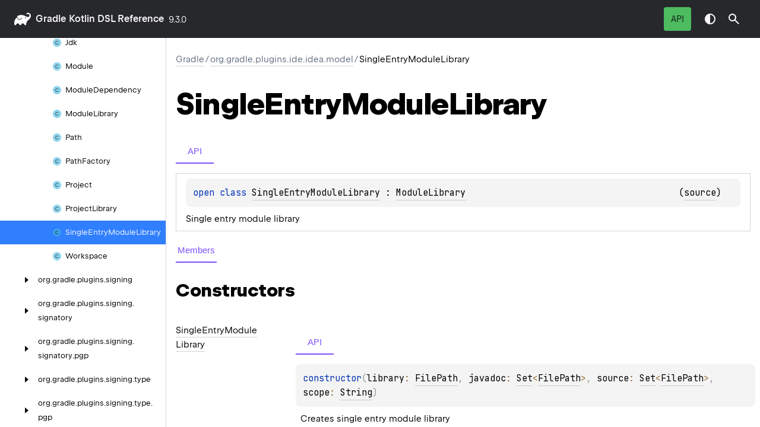

--- FILE ---
content_type: text/html
request_url: https://docs.gradle.org/current/kotlin-dsl/gradle/org.gradle.plugins.ide.idea.model/-single-entry-module-library/index.html
body_size: 4594
content:
<!DOCTYPE html>
<html class="no-js">
<head>
    <meta name="viewport" content="width=device-width, initial-scale=1" charset="UTF-8">
    <title>SingleEntryModuleLibrary</title>
    <link href="../../../images/logo-icon.svg" rel="icon" type="image/svg">
    <script>var pathToRoot = "../../../";</script>
    <script>document.documentElement.classList.replace("no-js","js");</script>
    <script>const storage = localStorage.getItem("dokka-dark-mode")
    if (storage == null) {
        const osDarkSchemePreferred = window.matchMedia && window.matchMedia('(prefers-color-scheme: dark)').matches
        if (osDarkSchemePreferred === true) {
            document.getElementsByTagName("html")[0].classList.add("theme-dark")
        }
    } else {
        const savedDarkMode = JSON.parse(storage)
        if(savedDarkMode === true) {
            document.getElementsByTagName("html")[0].classList.add("theme-dark")
        }
    }
    </script>
<script type="text/javascript" src="https://unpkg.com/kotlin-playground@1/dist/playground.min.js" async="async"></script>
<script type="text/javascript" src="../../../scripts/sourceset_dependencies.js" async="async"></script>
<link href="../../../styles/style.css" rel="Stylesheet">
<link href="../../../styles/main.css" rel="Stylesheet">
<link href="../../../styles/prism.css" rel="Stylesheet">
<link href="../../../styles/logo-styles.css" rel="Stylesheet">
<link href="../../../styles/font-jb-sans-auto.css" rel="Stylesheet">
<link href="../../../ui-kit/ui-kit.min.css" rel="Stylesheet">
<script type="text/javascript" src="../../../scripts/clipboard.js" async="async"></script>
<script type="text/javascript" src="../../../scripts/navigation-loader.js" async="async"></script>
<script type="text/javascript" src="../../../scripts/platform-content-handler.js" async="async"></script>
<script type="text/javascript" src="../../../scripts/main.js" defer="defer"></script>
<script type="text/javascript" src="../../../scripts/prism.js" async="async"></script>
<script type="text/javascript" src="../../../ui-kit/ui-kit.min.js" defer="defer"></script>
<script type="text/javascript" src="../../../scripts/symbol-parameters-wrapper_deferred.js" defer="defer"></script>
<link href="../../../images/logo-icon.svg">
<link href="../../../styles/gradle.css" rel="Stylesheet">


<!-- Set siteDecorateVersion -->
<script type="text/javascript">
  window.siteDecorateVersion = "9.3.0";
</script>

<!-- Prefetch header and footer html if on Gradle<4.4 for User Manual -->


<!-- Prefetch header html for Javadoc -->


<!-- Prefetch footer html if on Gradle<=8.11 for Javadoc -->


<!-- Load build-tool.css if on Gradle<8.0 for Javadoc -->


<!-- Load build-tool-modern.css if on Gradle>=8.0 (or nightly, or nightly-release, or current) for Javadoc -->


<!-- Load build-tool.css for Release Notes -->


<!-- Load decorate.css if on Gradle<=4.3 for User Manual -->


<!-- Load decorate.css if on Gradle<=4.4 for DSL Reference -->


<!-- Load decorate.css if on Gradle<=4.5 for Javadoc -->


<!-- Load jquery.js on Gradle<=4.4 for User Manual and Javadocs, but not for Release Notes -->


<!-- Load decorate.js to inject header and footer on Gradle<=4.4 for User Manual -->


<!-- Load decorate.js to inject header and footer for Release Notes -->


<!-- Load decorate.js to inject header and footer for Javadoc -->


<!-- Load common js -->
<script type="text/javascript" src="/build-tool.js"></script>

<!-- Load DocSearch/Algolia assets -->






<!-- Load ratings css and js -->



<!-- Load Cookie Consent on User Manual -->


<!-- Load canonical link and structured data for SEO -->
<link rel="canonical" href="https://docs.gradle.org/current/kotlin-dsl/gradle/org.gradle.plugins.ide.idea.model/-single-entry-module-library/index.html" />
<script type="application/ld+json">
{
  "@context": "http://schema.org",
  "@type": "WebPage",
  "name": "Gradle Documentation",
  "url": "https://docs.gradle.org/current/kotlin-dsl/gradle/org.gradle.plugins.ide.idea.model/-single-entry-module-library/index.html"
}
</script></head>
<body>
    <div class="root">
    <nav class="navigation theme-dark" id="navigation-wrapper">
            <a class="library-name--link" href="../../../index.html">
                    gradle
            </a>
        <button class="navigation-controls--btn navigation-controls--btn_toc ui-kit_mobile-only" id="toc-toggle"
                type="button">Toggle table of contents
        </button>
        <div class="navigation-controls--break ui-kit_mobile-only"></div>
        <div class="library-version" id="library-version">
9.3.0        </div>
        <div class="navigation-controls">
        <div class="filter-section filter-section_loading" id="filter-section">
                <button class="platform-tag platform-selector jvm-like" data-active=""
                        data-filter=":docs/java_api">API</button>
            <div class="dropdown filter-section--dropdown" data-role="dropdown" id="filter-section-dropdown">
                <button class="button button_dropdown filter-section--dropdown-toggle" role="combobox"
                        data-role="dropdown-toggle"
                        aria-controls="platform-tags-listbox"
                        aria-haspopup="listbox"
                        aria-expanded="false"
                        aria-label="Toggle source sets"
                ></button>
                <ul role="listbox" id="platform-tags-listbox" class="dropdown--list" data-role="dropdown-listbox">
                    <div class="dropdown--header"><span>Platform filter</span>
                        <button class="button" data-role="dropdown-toggle" aria-label="Close platform filter">
                            <i class="ui-kit-icon ui-kit-icon_cross"></i>
                        </button>
                    </div>
                        <li role="option" class="dropdown--option platform-selector-option jvm-like" tabindex="0">
                            <label class="checkbox">
                                <input type="checkbox" class="checkbox--input" id=":docs/java_api"
                                       data-filter=":docs/java_api"/>
                                <span class="checkbox--icon"></span>
                                API
                            </label>
                        </li>
                </ul>
                <div class="dropdown--overlay"></div>
            </div>
        </div>
            <button class="navigation-controls--btn navigation-controls--btn_theme" id="theme-toggle-button"
                    type="button">Switch theme
            </button>
            <div class="navigation-controls--btn navigation-controls--btn_search" id="searchBar" role="button">Search in
                API
            </div>
        </div>
    </nav>
        <div id="container">
            <div class="sidebar" id="leftColumn">
                <div class="dropdown theme-dark_mobile" data-role="dropdown" id="toc-dropdown">
                    <ul role="listbox" id="toc-listbox" class="dropdown--list dropdown--list_toc-list"
                        data-role="dropdown-listbox">
                        <div class="dropdown--header">
                            <span>
                                    gradle
                            </span>
                            <button class="button" data-role="dropdown-toggle" aria-label="Close table of contents">
                                <i class="ui-kit-icon ui-kit-icon_cross"></i>
                            </button>
                        </div>
                        <div class="sidebar--inner" id="sideMenu"></div>
                    </ul>
                    <div class="dropdown--overlay"></div>
                </div>
            </div>
            <div id="main">
<div class="main-content" data-page-type="classlike" id="content" pageIds="gradle::org.gradle.plugins.ide.idea.model/SingleEntryModuleLibrary///PointingToDeclaration//-1793262594">
  <div class="breadcrumbs"><a href="../../../index.html">gradle</a><span class="delimiter">/</span><a href="../index.html">org.gradle.plugins.ide.idea.model</a><span class="delimiter">/</span><span class="current">SingleEntryModuleLibrary</span></div>
  <div class="cover ">
    <h1 class="cover"><span>Single</span><wbr></wbr><span>Entry</span><wbr></wbr><span>Module</span><wbr></wbr><span><span>Library</span></span></h1>
    <div class="platform-hinted  with-platform-tabs" data-platform-hinted="data-platform-hinted">
      <div class="platform-bookmarks-row" data-toggle-list="data-toggle-list"><button class="platform-bookmark" data-filterable-current=":docs/java_api" data-filterable-set=":docs/java_api" data-active="" data-toggle=":docs/java_api">API</button></div>
<div class="content sourceset-dependent-content" data-active="" data-togglable=":docs/java_api"><div class="symbol monospace"><span class="token keyword">open </span><span class="token keyword">class </span><a href="index.html">SingleEntryModuleLibrary</a> : <a href="../-module-library/index.html">ModuleLibrary</a><span class="clearfix"><span class="floating-right">(<a href="https://github.com/gradle/gradle/blob/f716bbe07c18b8bca379814ef0f4b58ff94c5f2b/platforms/ide/ide/src/main/java//org/gradle/plugins/ide/idea/model/SingleEntryModuleLibrary.java#L30">source</a>)</span></span></div><p class="paragraph">Single entry module library</p></div>    </div>
  </div>
  <div class="tabbedcontent">
    <div class="tabs-section" tabs-section="tabs-section"><button class="section-tab" data-active="" data-togglable="CONSTRUCTOR,TYPE,PROPERTY,FUNCTION">Members</button></div>
    <div class="tabs-section-body">
      <div data-togglable="CONSTRUCTOR">
        <h2 class="">Constructors</h2>
        <div class="table"><a data-name="-464085626%2FConstructors%2F-1793262594" anchor-label="SingleEntryModuleLibrary" id="-464085626%2FConstructors%2F-1793262594" data-filterable-set=":docs/java_api"></a>
          <div class="table-row" data-togglable="CONSTRUCTOR" data-filterable-current=":docs/java_api" data-filterable-set=":docs/java_api">
            <div class="main-subrow keyValue ">
              <div class=""><span class="inline-flex">
                  <div><a href="-single-entry-module-library.html"><span>Single</span><wbr></wbr><span>Entry</span><wbr></wbr><span>Module</span><wbr></wbr><span><span>Library</span></span></a></div>
<span class="anchor-wrapper"><span class="anchor-icon" pointing-to="-464085626%2FConstructors%2F-1793262594"></span>
                    <div class="copy-popup-wrapper "><span class="copy-popup-icon"></span><span>Link copied to clipboard</span></div>
                  </span></span></div>
              <div>
                <div class="title">
                  <div class="platform-hinted  with-platform-tabs" data-platform-hinted="data-platform-hinted">
                    <div class="platform-bookmarks-row" data-toggle-list="data-toggle-list"><button class="platform-bookmark" data-filterable-current=":docs/java_api" data-filterable-set=":docs/java_api" data-active="" data-toggle=":docs/java_api">API</button></div>
<div class="content sourceset-dependent-content" data-active="" data-togglable=":docs/java_api"><div class="symbol monospace"><span class="token keyword">constructor</span><span class="token punctuation">(</span><span class="parameters "><span class="parameter ">library<span class="token operator">: </span><a href="../-file-path/index.html">FilePath</a><span class="token punctuation">, </span></span><span class="parameter ">javadoc<span class="token operator">: </span><a href="https://docs.oracle.com/en/java/javase/21/docs/api/java.base/java/util/Set.html">Set</a><span class="token operator">&lt;</span><a href="../-file-path/index.html">FilePath</a><span class="token operator">&gt;</span><span class="token punctuation">, </span></span><span class="parameter ">source<span class="token operator">: </span><a href="https://docs.oracle.com/en/java/javase/21/docs/api/java.base/java/util/Set.html">Set</a><span class="token operator">&lt;</span><a href="../-file-path/index.html">FilePath</a><span class="token operator">&gt;</span><span class="token punctuation">, </span></span><span class="parameter ">scope<span class="token operator">: </span><a href="https://docs.oracle.com/en/java/javase/21/docs/api/java.base/java/lang/String.html">String</a></span></span><span class="token punctuation">)</span></div><div class="brief ">Creates single entry module library</div><div class="symbol monospace"><span class="token keyword">constructor</span><span class="token punctuation">(</span><span class="parameters "><span class="parameter ">library<span class="token operator">: </span><a href="../-file-path/index.html">FilePath</a><span class="token punctuation">, </span></span><span class="parameter "><span><span class="token annotation builtin">@</span><span data-unresolved-link="org.jspecify.annotations/Nullable///PointingToDeclaration/"><span class="token annotation builtin">Nullable</span></span> </span>javadoc<span class="token operator">: </span><span><span class="token annotation builtin">@</span><span data-unresolved-link="org.jspecify.annotations/Nullable///PointingToDeclaration/"><span class="token annotation builtin">Nullable</span></span> </span><a href="../-file-path/index.html">FilePath</a><span class="token punctuation">, </span></span><span class="parameter "><span><span class="token annotation builtin">@</span><span data-unresolved-link="org.jspecify.annotations/Nullable///PointingToDeclaration/"><span class="token annotation builtin">Nullable</span></span> </span>source<span class="token operator">: </span><span><span class="token annotation builtin">@</span><span data-unresolved-link="org.jspecify.annotations/Nullable///PointingToDeclaration/"><span class="token annotation builtin">Nullable</span></span> </span><a href="../-file-path/index.html">FilePath</a><span class="token punctuation">, </span></span><span class="parameter ">scope<span class="token operator">: </span><a href="https://docs.oracle.com/en/java/javase/21/docs/api/java.base/java/lang/String.html">String</a></span></span><span class="token punctuation">)</span></div><div class="brief ">Creates single entry module library</div><div class="symbol monospace"><span class="token keyword">constructor</span><span class="token punctuation">(</span><span class="parameters "><span class="parameter ">library<span class="token operator">: </span><a href="../-file-path/index.html">FilePath</a><span class="token punctuation">, </span></span><span class="parameter ">scope<span class="token operator">: </span><a href="https://docs.oracle.com/en/java/javase/21/docs/api/java.base/java/lang/String.html">String</a></span></span><span class="token punctuation">)</span></div><div class="brief ">Creates single entry module library</div></div>                  </div>
                </div>
              </div>
            </div>
          </div>
        </div>
      </div>
      <div data-togglable="PROPERTY">
        <h2 class="">Properties</h2>
        <div class="table"><a data-name="-945292187%2FProperties%2F-1793262594" anchor-label="classes" id="-945292187%2FProperties%2F-1793262594" data-filterable-set=":docs/java_api"></a>
          <div class="table-row" data-filterable-current=":docs/java_api" data-filterable-set=":docs/java_api">
            <div class="main-subrow keyValue ">
              <div class=""><span class="inline-flex">
                  <div><a href="../-module-library/classes.html"><span><span>classes</span></span></a></div>
<span class="anchor-wrapper"><span class="anchor-icon" pointing-to="-945292187%2FProperties%2F-1793262594"></span>
                    <div class="copy-popup-wrapper "><span class="copy-popup-icon"></span><span>Link copied to clipboard</span></div>
                  </span></span></div>
              <div>
                <div class="title">
                  <div class="platform-hinted  with-platform-tabs" data-platform-hinted="data-platform-hinted">
                    <div class="platform-bookmarks-row" data-toggle-list="data-toggle-list"><button class="platform-bookmark" data-filterable-current=":docs/java_api" data-filterable-set=":docs/java_api" data-active="" data-toggle=":docs/java_api">API</button></div>
<div class="content sourceset-dependent-content" data-active="" data-togglable=":docs/java_api"><div class="symbol monospace"><span class="token keyword">open </span><span class="token keyword">var </span><a href="../-module-library/classes.html">classes</a><span class="token operator">: </span><a href="https://docs.oracle.com/en/java/javase/21/docs/api/java.base/java/util/Set.html">Set</a><span class="token operator">&lt;</span><a href="../-path/index.html">Path</a><span class="token operator">&gt;</span></div></div>                  </div>
                </div>
              </div>
            </div>
          </div>
<a data-name="-326877889%2FProperties%2F-1793262594" anchor-label="jarDirectories" id="-326877889%2FProperties%2F-1793262594" data-filterable-set=":docs/java_api"></a>
          <div class="table-row" data-filterable-current=":docs/java_api" data-filterable-set=":docs/java_api">
            <div class="main-subrow keyValue ">
              <div class=""><span class="inline-flex">
                  <div><a href="../-module-library/jar-directories.html"><span>jar</span><wbr></wbr><span><span>Directories</span></span></a></div>
<span class="anchor-wrapper"><span class="anchor-icon" pointing-to="-326877889%2FProperties%2F-1793262594"></span>
                    <div class="copy-popup-wrapper "><span class="copy-popup-icon"></span><span>Link copied to clipboard</span></div>
                  </span></span></div>
              <div>
                <div class="title">
                  <div class="platform-hinted  with-platform-tabs" data-platform-hinted="data-platform-hinted">
                    <div class="platform-bookmarks-row" data-toggle-list="data-toggle-list"><button class="platform-bookmark" data-filterable-current=":docs/java_api" data-filterable-set=":docs/java_api" data-active="" data-toggle=":docs/java_api">API</button></div>
<div class="content sourceset-dependent-content" data-active="" data-togglable=":docs/java_api"><div class="symbol monospace"><span class="token keyword">open </span><span class="token keyword">var </span><a href="../-module-library/jar-directories.html">jarDirectories</a><span class="token operator">: </span><a href="https://docs.oracle.com/en/java/javase/21/docs/api/java.base/java/util/Set.html">Set</a><span class="token operator">&lt;</span><a href="../-jar-directory/index.html">JarDirectory</a><span class="token operator">&gt;</span></div></div>                  </div>
                </div>
              </div>
            </div>
          </div>
<a data-name="-992269643%2FProperties%2F-1793262594" anchor-label="javadoc" id="-992269643%2FProperties%2F-1793262594" data-filterable-set=":docs/java_api"></a>
          <div class="table-row" data-filterable-current=":docs/java_api" data-filterable-set=":docs/java_api">
            <div class="main-subrow keyValue ">
              <div class=""><span class="inline-flex">
                  <div><a href="../-module-library/javadoc.html"><span><span>javadoc</span></span></a></div>
<span class="anchor-wrapper"><span class="anchor-icon" pointing-to="-992269643%2FProperties%2F-1793262594"></span>
                    <div class="copy-popup-wrapper "><span class="copy-popup-icon"></span><span>Link copied to clipboard</span></div>
                  </span></span></div>
              <div>
                <div class="title">
                  <div class="platform-hinted  with-platform-tabs" data-platform-hinted="data-platform-hinted">
                    <div class="platform-bookmarks-row" data-toggle-list="data-toggle-list"><button class="platform-bookmark" data-filterable-current=":docs/java_api" data-filterable-set=":docs/java_api" data-active="" data-toggle=":docs/java_api">API</button></div>
<div class="content sourceset-dependent-content" data-active="" data-togglable=":docs/java_api"><div class="symbol monospace"><span class="token keyword">open </span><span class="token keyword">var </span><a href="../-module-library/javadoc.html">javadoc</a><span class="token operator">: </span><a href="https://docs.oracle.com/en/java/javase/21/docs/api/java.base/java/util/Set.html">Set</a><span class="token operator">&lt;</span><a href="../-path/index.html">Path</a><span class="token operator">&gt;</span></div></div>                  </div>
                </div>
              </div>
            </div>
          </div>
<a data-name="2147277581%2FProperties%2F-1793262594" anchor-label="moduleVersion" id="2147277581%2FProperties%2F-1793262594" data-filterable-set=":docs/java_api"></a>
          <div class="table-row" data-filterable-current=":docs/java_api" data-filterable-set=":docs/java_api">
            <div class="main-subrow keyValue ">
              <div class=""><span class="inline-flex">
                  <div><a href="module-version.html"><span>module</span><wbr></wbr><span><span>Version</span></span></a></div>
<span class="anchor-wrapper"><span class="anchor-icon" pointing-to="2147277581%2FProperties%2F-1793262594"></span>
                    <div class="copy-popup-wrapper "><span class="copy-popup-icon"></span><span>Link copied to clipboard</span></div>
                  </span></span></div>
              <div>
                <div class="title">
                  <div class="platform-hinted  with-platform-tabs" data-platform-hinted="data-platform-hinted">
                    <div class="platform-bookmarks-row" data-toggle-list="data-toggle-list"><button class="platform-bookmark" data-filterable-current=":docs/java_api" data-filterable-set=":docs/java_api" data-active="" data-toggle=":docs/java_api">API</button></div>
<div class="content sourceset-dependent-content" data-active="" data-togglable=":docs/java_api"><div class="symbol monospace"><div class="block"><div class="block"><span class="token annotation builtin">@get:</span><span data-unresolved-link="org.jspecify.annotations/Nullable///PointingToDeclaration/"><span class="token annotation builtin">Nullable</span></span></div></div><span class="token keyword">open </span><span class="token keyword">var </span><a href="module-version.html">moduleVersion</a><span class="token operator">: </span><a href="../../org.gradle.api.artifacts/-module-version-identifier/index.html">ModuleVersionIdentifier</a></div></div>                  </div>
                </div>
              </div>
            </div>
          </div>
<a data-name="-427241097%2FProperties%2F-1793262594" anchor-label="scope" id="-427241097%2FProperties%2F-1793262594" data-filterable-set=":docs/java_api"></a>
          <div class="table-row" data-filterable-current=":docs/java_api" data-filterable-set=":docs/java_api">
            <div class="main-subrow keyValue ">
              <div class=""><span class="inline-flex">
                  <div><a href="../-module-library/scope.html"><span><span>scope</span></span></a></div>
<span class="anchor-wrapper"><span class="anchor-icon" pointing-to="-427241097%2FProperties%2F-1793262594"></span>
                    <div class="copy-popup-wrapper "><span class="copy-popup-icon"></span><span>Link copied to clipboard</span></div>
                  </span></span></div>
              <div>
                <div class="title">
                  <div class="platform-hinted  with-platform-tabs" data-platform-hinted="data-platform-hinted">
                    <div class="platform-bookmarks-row" data-toggle-list="data-toggle-list"><button class="platform-bookmark" data-filterable-current=":docs/java_api" data-filterable-set=":docs/java_api" data-active="" data-toggle=":docs/java_api">API</button></div>
<div class="content sourceset-dependent-content" data-active="" data-togglable=":docs/java_api"><div class="symbol monospace"><span class="token keyword">open </span><span class="token keyword">var </span><a href="../-module-library/scope.html">scope</a><span class="token operator">: </span><a href="https://docs.oracle.com/en/java/javase/21/docs/api/java.base/java/lang/String.html">String</a></div></div>                  </div>
                </div>
              </div>
            </div>
          </div>
<a data-name="1619222803%2FProperties%2F-1793262594" anchor-label="sources" id="1619222803%2FProperties%2F-1793262594" data-filterable-set=":docs/java_api"></a>
          <div class="table-row" data-filterable-current=":docs/java_api" data-filterable-set=":docs/java_api">
            <div class="main-subrow keyValue ">
              <div class=""><span class="inline-flex">
                  <div><a href="../-module-library/sources.html"><span><span>sources</span></span></a></div>
<span class="anchor-wrapper"><span class="anchor-icon" pointing-to="1619222803%2FProperties%2F-1793262594"></span>
                    <div class="copy-popup-wrapper "><span class="copy-popup-icon"></span><span>Link copied to clipboard</span></div>
                  </span></span></div>
              <div>
                <div class="title">
                  <div class="platform-hinted  with-platform-tabs" data-platform-hinted="data-platform-hinted">
                    <div class="platform-bookmarks-row" data-toggle-list="data-toggle-list"><button class="platform-bookmark" data-filterable-current=":docs/java_api" data-filterable-set=":docs/java_api" data-active="" data-toggle=":docs/java_api">API</button></div>
<div class="content sourceset-dependent-content" data-active="" data-togglable=":docs/java_api"><div class="symbol monospace"><span class="token keyword">open </span><span class="token keyword">var </span><a href="../-module-library/sources.html">sources</a><span class="token operator">: </span><a href="https://docs.oracle.com/en/java/javase/21/docs/api/java.base/java/util/Set.html">Set</a><span class="token operator">&lt;</span><a href="../-path/index.html">Path</a><span class="token operator">&gt;</span></div></div>                  </div>
                </div>
              </div>
            </div>
          </div>
        </div>
      </div>
      <div data-togglable="FUNCTION">
        <h2 class="">Functions</h2>
        <div class="table"><a data-name="-972999041%2FFunctions%2F-1793262594" anchor-label="addToNode" id="-972999041%2FFunctions%2F-1793262594" data-filterable-set=":docs/java_api"></a>
          <div class="table-row" data-filterable-current=":docs/java_api" data-filterable-set=":docs/java_api">
            <div class="main-subrow keyValue ">
              <div class=""><span class="inline-flex">
                  <div><a href="../-module-library/add-to-node.html"><span>add</span><wbr></wbr><span>To</span><wbr></wbr><span><span>Node</span></span></a></div>
<span class="anchor-wrapper"><span class="anchor-icon" pointing-to="-972999041%2FFunctions%2F-1793262594"></span>
                    <div class="copy-popup-wrapper "><span class="copy-popup-icon"></span><span>Link copied to clipboard</span></div>
                  </span></span></div>
              <div>
                <div class="title">
                  <div class="platform-hinted  with-platform-tabs" data-platform-hinted="data-platform-hinted">
                    <div class="platform-bookmarks-row" data-toggle-list="data-toggle-list"><button class="platform-bookmark" data-filterable-current=":docs/java_api" data-filterable-set=":docs/java_api" data-active="" data-toggle=":docs/java_api">API</button></div>
<div class="content sourceset-dependent-content" data-active="" data-togglable=":docs/java_api"><div class="symbol monospace"><span class="token keyword">open </span><span class="token keyword">fun </span><a href="../-module-library/add-to-node.html"><span class="token function">addToNode</span></a><span class="token punctuation">(</span><span class="parameters "><span class="parameter ">parentNode<span class="token operator">: </span><span data-unresolved-link="groovy.util/Node///PointingToDeclaration/">Node</span></span></span><span class="token punctuation">)</span></div></div>                  </div>
                </div>
              </div>
            </div>
          </div>
<a data-name="-1671829475%2FFunctions%2F-1793262594" anchor-label="equals" id="-1671829475%2FFunctions%2F-1793262594" data-filterable-set=":docs/java_api"></a>
          <div class="table-row" data-filterable-current=":docs/java_api" data-filterable-set=":docs/java_api">
            <div class="main-subrow keyValue ">
              <div class=""><span class="inline-flex">
                  <div><a href="../-module-library/equals.html"><span><span>equals</span></span></a></div>
<span class="anchor-wrapper"><span class="anchor-icon" pointing-to="-1671829475%2FFunctions%2F-1793262594"></span>
                    <div class="copy-popup-wrapper "><span class="copy-popup-icon"></span><span>Link copied to clipboard</span></div>
                  </span></span></div>
              <div>
                <div class="title">
                  <div class="platform-hinted  with-platform-tabs" data-platform-hinted="data-platform-hinted">
                    <div class="platform-bookmarks-row" data-toggle-list="data-toggle-list"><button class="platform-bookmark" data-filterable-current=":docs/java_api" data-filterable-set=":docs/java_api" data-active="" data-toggle=":docs/java_api">API</button></div>
<div class="content sourceset-dependent-content" data-active="" data-togglable=":docs/java_api"><div class="symbol monospace"><span class="token keyword">open </span><span class="token keyword">fun </span><a href="../-module-library/equals.html"><span class="token function">equals</span></a><span class="token punctuation">(</span><span class="parameters "><span class="parameter ">o<span class="token operator">: </span><a href="https://kotlinlang.org/api/core/kotlin-stdlib/kotlin/-any/index.html">Any</a></span></span><span class="token punctuation">)</span><span class="token operator">: </span><a href="https://kotlinlang.org/api/core/kotlin-stdlib/kotlin/-boolean/index.html">Boolean</a></div></div>                  </div>
                </div>
              </div>
            </div>
          </div>
<a data-name="1889335013%2FFunctions%2F-1793262594" anchor-label="getJavadocFile" id="1889335013%2FFunctions%2F-1793262594" data-filterable-set=":docs/java_api"></a>
          <div class="table-row" data-filterable-current=":docs/java_api" data-filterable-set=":docs/java_api">
            <div class="main-subrow keyValue ">
              <div class=""><span class="inline-flex">
                  <div><a href="get-javadoc-file.html"><span>get</span><wbr></wbr><span>Javadoc</span><wbr></wbr><span><span>File</span></span></a></div>
<span class="anchor-wrapper"><span class="anchor-icon" pointing-to="1889335013%2FFunctions%2F-1793262594"></span>
                    <div class="copy-popup-wrapper "><span class="copy-popup-icon"></span><span>Link copied to clipboard</span></div>
                  </span></span></div>
              <div>
                <div class="title">
                  <div class="platform-hinted  with-platform-tabs" data-platform-hinted="data-platform-hinted">
                    <div class="platform-bookmarks-row" data-toggle-list="data-toggle-list"><button class="platform-bookmark" data-filterable-current=":docs/java_api" data-filterable-set=":docs/java_api" data-active="" data-toggle=":docs/java_api">API</button></div>
<div class="content sourceset-dependent-content" data-active="" data-togglable=":docs/java_api"><div class="symbol monospace"><span class="token keyword">open </span><span class="token keyword">fun </span><a href="get-javadoc-file.html"><span class="token function">getJavadocFile</span></a><span class="token punctuation">(</span><span class="token punctuation">)</span><span class="token operator">: </span><a href="https://docs.oracle.com/en/java/javase/21/docs/api/java.base/java/io/File.html">File</a></div><div class="brief ">Returns a single javadoc jar or javadoc folder</div></div>                  </div>
                </div>
              </div>
            </div>
          </div>
<a data-name="-642127840%2FFunctions%2F-1793262594" anchor-label="getLibraryFile" id="-642127840%2FFunctions%2F-1793262594" data-filterable-set=":docs/java_api"></a>
          <div class="table-row" data-filterable-current=":docs/java_api" data-filterable-set=":docs/java_api">
            <div class="main-subrow keyValue ">
              <div class=""><span class="inline-flex">
                  <div><a href="get-library-file.html"><span>get</span><wbr></wbr><span>Library</span><wbr></wbr><span><span>File</span></span></a></div>
<span class="anchor-wrapper"><span class="anchor-icon" pointing-to="-642127840%2FFunctions%2F-1793262594"></span>
                    <div class="copy-popup-wrapper "><span class="copy-popup-icon"></span><span>Link copied to clipboard</span></div>
                  </span></span></div>
              <div>
                <div class="title">
                  <div class="platform-hinted  with-platform-tabs" data-platform-hinted="data-platform-hinted">
                    <div class="platform-bookmarks-row" data-toggle-list="data-toggle-list"><button class="platform-bookmark" data-filterable-current=":docs/java_api" data-filterable-set=":docs/java_api" data-active="" data-toggle=":docs/java_api">API</button></div>
<div class="content sourceset-dependent-content" data-active="" data-togglable=":docs/java_api"><div class="symbol monospace"><span class="token keyword">open </span><span class="token keyword">fun </span><a href="get-library-file.html"><span class="token function">getLibraryFile</span></a><span class="token punctuation">(</span><span class="token punctuation">)</span><span class="token operator">: </span><a href="https://docs.oracle.com/en/java/javase/21/docs/api/java.base/java/io/File.html">File</a></div><div class="brief ">Returns a single jar or class folder</div></div>                  </div>
                </div>
              </div>
            </div>
          </div>
<a data-name="1452438220%2FFunctions%2F-1793262594" anchor-label="getSourceFile" id="1452438220%2FFunctions%2F-1793262594" data-filterable-set=":docs/java_api"></a>
          <div class="table-row" data-filterable-current=":docs/java_api" data-filterable-set=":docs/java_api">
            <div class="main-subrow keyValue ">
              <div class=""><span class="inline-flex">
                  <div><a href="get-source-file.html"><span>get</span><wbr></wbr><span>Source</span><wbr></wbr><span><span>File</span></span></a></div>
<span class="anchor-wrapper"><span class="anchor-icon" pointing-to="1452438220%2FFunctions%2F-1793262594"></span>
                    <div class="copy-popup-wrapper "><span class="copy-popup-icon"></span><span>Link copied to clipboard</span></div>
                  </span></span></div>
              <div>
                <div class="title">
                  <div class="platform-hinted  with-platform-tabs" data-platform-hinted="data-platform-hinted">
                    <div class="platform-bookmarks-row" data-toggle-list="data-toggle-list"><button class="platform-bookmark" data-filterable-current=":docs/java_api" data-filterable-set=":docs/java_api" data-active="" data-toggle=":docs/java_api">API</button></div>
<div class="content sourceset-dependent-content" data-active="" data-togglable=":docs/java_api"><div class="symbol monospace"><span class="token keyword">open </span><span class="token keyword">fun </span><a href="get-source-file.html"><span class="token function">getSourceFile</span></a><span class="token punctuation">(</span><span class="token punctuation">)</span><span class="token operator">: </span><a href="https://docs.oracle.com/en/java/javase/21/docs/api/java.base/java/io/File.html">File</a></div><div class="brief ">Returns a single source jar or source folder</div></div>                  </div>
                </div>
              </div>
            </div>
          </div>
<a data-name="-900316236%2FFunctions%2F-1793262594" anchor-label="hashCode" id="-900316236%2FFunctions%2F-1793262594" data-filterable-set=":docs/java_api"></a>
          <div class="table-row" data-filterable-current=":docs/java_api" data-filterable-set=":docs/java_api">
            <div class="main-subrow keyValue ">
              <div class=""><span class="inline-flex">
                  <div><a href="../-module-library/hash-code.html"><span>hash</span><wbr></wbr><span><span>Code</span></span></a></div>
<span class="anchor-wrapper"><span class="anchor-icon" pointing-to="-900316236%2FFunctions%2F-1793262594"></span>
                    <div class="copy-popup-wrapper "><span class="copy-popup-icon"></span><span>Link copied to clipboard</span></div>
                  </span></span></div>
              <div>
                <div class="title">
                  <div class="platform-hinted  with-platform-tabs" data-platform-hinted="data-platform-hinted">
                    <div class="platform-bookmarks-row" data-toggle-list="data-toggle-list"><button class="platform-bookmark" data-filterable-current=":docs/java_api" data-filterable-set=":docs/java_api" data-active="" data-toggle=":docs/java_api">API</button></div>
<div class="content sourceset-dependent-content" data-active="" data-togglable=":docs/java_api"><div class="symbol monospace"><span class="token keyword">open </span><span class="token keyword">fun </span><a href="../-module-library/hash-code.html"><span class="token function">hashCode</span></a><span class="token punctuation">(</span><span class="token punctuation">)</span><span class="token operator">: </span><a href="https://kotlinlang.org/api/core/kotlin-stdlib/kotlin/-int/index.html">Int</a></div></div>                  </div>
                </div>
              </div>
            </div>
          </div>
<a data-name="-1611917582%2FFunctions%2F-1793262594" anchor-label="isExported" id="-1611917582%2FFunctions%2F-1793262594" data-filterable-set=":docs/java_api"></a>
          <div class="table-row" data-filterable-current=":docs/java_api" data-filterable-set=":docs/java_api">
            <div class="main-subrow keyValue ">
              <div class=""><span class="inline-flex">
                  <div><a href="../-module-library/is-exported.html"><span>is</span><wbr></wbr><span><span>Exported</span></span></a></div>
<span class="anchor-wrapper"><span class="anchor-icon" pointing-to="-1611917582%2FFunctions%2F-1793262594"></span>
                    <div class="copy-popup-wrapper "><span class="copy-popup-icon"></span><span>Link copied to clipboard</span></div>
                  </span></span></div>
              <div>
                <div class="title">
                  <div class="platform-hinted  with-platform-tabs" data-platform-hinted="data-platform-hinted">
                    <div class="platform-bookmarks-row" data-toggle-list="data-toggle-list"><button class="platform-bookmark" data-filterable-current=":docs/java_api" data-filterable-set=":docs/java_api" data-active="" data-toggle=":docs/java_api">API</button></div>
<div class="content sourceset-dependent-content" data-active="" data-togglable=":docs/java_api"><div class="symbol monospace"><span class="token keyword">open </span><span class="token keyword">fun </span><a href="../-module-library/is-exported.html"><span class="token function">isExported</span></a><span class="token punctuation">(</span><span class="token punctuation">)</span><span class="token operator">: </span><a href="https://kotlinlang.org/api/core/kotlin-stdlib/kotlin/-boolean/index.html">Boolean</a></div></div>                  </div>
                </div>
              </div>
            </div>
          </div>
<a data-name="-1286924092%2FFunctions%2F-1793262594" anchor-label="setExported" id="-1286924092%2FFunctions%2F-1793262594" data-filterable-set=":docs/java_api"></a>
          <div class="table-row" data-filterable-current=":docs/java_api" data-filterable-set=":docs/java_api">
            <div class="main-subrow keyValue ">
              <div class=""><span class="inline-flex">
                  <div><a href="../-module-library/set-exported.html"><span>set</span><wbr></wbr><span><span>Exported</span></span></a></div>
<span class="anchor-wrapper"><span class="anchor-icon" pointing-to="-1286924092%2FFunctions%2F-1793262594"></span>
                    <div class="copy-popup-wrapper "><span class="copy-popup-icon"></span><span>Link copied to clipboard</span></div>
                  </span></span></div>
              <div>
                <div class="title">
                  <div class="platform-hinted  with-platform-tabs" data-platform-hinted="data-platform-hinted">
                    <div class="platform-bookmarks-row" data-toggle-list="data-toggle-list"><button class="platform-bookmark" data-filterable-current=":docs/java_api" data-filterable-set=":docs/java_api" data-active="" data-toggle=":docs/java_api">API</button></div>
<div class="content sourceset-dependent-content" data-active="" data-togglable=":docs/java_api"><div class="symbol monospace"><span class="token keyword">open </span><span class="token keyword">fun </span><a href="../-module-library/set-exported.html"><span class="token function">setExported</span></a><span class="token punctuation">(</span><span class="parameters "><span class="parameter ">exported<span class="token operator">: </span><a href="https://kotlinlang.org/api/core/kotlin-stdlib/kotlin/-boolean/index.html">Boolean</a></span></span><span class="token punctuation">)</span></div></div>                  </div>
                </div>
              </div>
            </div>
          </div>
<a data-name="-1078482301%2FFunctions%2F-1793262594" anchor-label="toString" id="-1078482301%2FFunctions%2F-1793262594" data-filterable-set=":docs/java_api"></a>
          <div class="table-row" data-filterable-current=":docs/java_api" data-filterable-set=":docs/java_api">
            <div class="main-subrow keyValue ">
              <div class=""><span class="inline-flex">
                  <div><a href="../-module-library/to-string.html"><span>to</span><wbr></wbr><span><span>String</span></span></a></div>
<span class="anchor-wrapper"><span class="anchor-icon" pointing-to="-1078482301%2FFunctions%2F-1793262594"></span>
                    <div class="copy-popup-wrapper "><span class="copy-popup-icon"></span><span>Link copied to clipboard</span></div>
                  </span></span></div>
              <div>
                <div class="title">
                  <div class="platform-hinted  with-platform-tabs" data-platform-hinted="data-platform-hinted">
                    <div class="platform-bookmarks-row" data-toggle-list="data-toggle-list"><button class="platform-bookmark" data-filterable-current=":docs/java_api" data-filterable-set=":docs/java_api" data-active="" data-toggle=":docs/java_api">API</button></div>
<div class="content sourceset-dependent-content" data-active="" data-togglable=":docs/java_api"><div class="symbol monospace"><span class="token keyword">open </span><span class="token keyword">fun </span><a href="../-module-library/to-string.html"><span class="token function">toString</span></a><span class="token punctuation">(</span><span class="token punctuation">)</span><span class="token operator">: </span><a href="https://docs.oracle.com/en/java/javase/21/docs/api/java.base/java/lang/String.html">String</a></div></div>                  </div>
                </div>
              </div>
            </div>
          </div>
        </div>
      </div>
    </div>
  </div>
</div>
    <div class="footer">
        <a href="#content" id="go-to-top-link" class="footer--button footer--button_go-to-top"></a>
        <span>Gradle Kotlin DSL Reference</span>
        <span class="pull-right">
            <span>Generated by </span>
            <a class="footer--link footer--link_external" href="https://github.com/Kotlin/dokka">
                <span>dokka</span>
            </a>
        </span>
    </div>
            </div>
        </div>
    </div>
</body>
</html>

--- FILE ---
content_type: application/x-javascript
request_url: https://docs.gradle.org/current/kotlin-dsl/ui-kit/ui-kit.min.js
body_size: 2525
content:
(()=>{"use strict";function t(e,n){return!(!e||!e.classList.contains(n))||!!e.parentElement&&t(e.parentElement,n)}document.addEventListener("DOMContentLoaded",(function(){document.querySelectorAll("div.button").forEach((function(t){t.addEventListener("keydown",(function(e){var n=e.key;"Enter"!==n&&" "!==n||t.dispatchEvent(new MouseEvent("click"))}))}))}));function e(){return window.innerWidth<440?"mobile":window.innerWidth>=440&&window.innerWidth<900?"tablet":"desktop"}var n=function(){function t(t){this.trapElement=t,this.handleKeyDown=this.handleKeyDown.bind(this),this.trapElement.addEventListener("keydown",this.handleKeyDown)}return t.prototype.handleKeyDown=function(t){var e=Array.from(this.trapElement.querySelectorAll('[role="option"]')).filter((function(t){return"none"!==t.style.display&&-1!==t.tabIndex}));if(["Tab","ArrowDown","ArrowUp"].includes(t.key)&&0!==e.length){var n=e[0],o=e[e.length-1];if("ArrowUp"===t.key)if(document.activeElement===n)o.focus();else{var r=e.indexOf(document.activeElement);e[r-1].focus()}"ArrowDown"===t.key&&(document.activeElement===o?n.focus():(r=e.indexOf(document.activeElement),e[r+1].focus())),"Tab"===t.key&&(t.shiftKey?document.activeElement===n&&(o.focus(),t.preventDefault()):document.activeElement===o&&(n.focus(),t.preventDefault()))}},t.prototype.destroy=function(){this.trapElement.removeEventListener("keydown",this.handleKeyDown)},t}(),o='[data-role="dropdown"]',r='[data-role="dropdown-toggle"]',i='[data-role="dropdown-listbox"]';function l(t){var e,n,o=t.querySelectorAll(r);null==o||o.forEach(a),e=t.querySelector(i),n=o[0].offsetWidth,e&&(e.classList.toggle("dropdown--list_expanded"),e.classList.contains("dropdown--list_expanded")?c(e,n):c(e,void 0))}function a(t){t.classList.contains("button_dropdown")&&t.classList.toggle("button_dropdown_active")}function c(t,e){if(e){var n=parseInt(getComputedStyle(t).minWidth,10),o=isNaN(n)?e:Math.max(n,e);t.style.minWidth="".concat(o,"px")}else t.style.minWidth=""}function d(e){var n=e.target;t(n,"dropdown")&&"dropdown--overlay"!==n.className||document.querySelectorAll(o).forEach((function(t){var e,n;null===(e=t.querySelectorAll(r))||void 0===e||e.forEach((function(t){t.classList.remove("button_dropdown_active")})),null===(n=t.querySelectorAll(i))||void 0===n||n.forEach((function(t){t.classList.remove("dropdown--list_expanded"),t.style.minWidth=""}))}))}function u(t){t.tag.removeAttribute("style"),t.option.setAttribute("style","display: none")}function s(t){t.tag.setAttribute("style","display: none"),t.option.removeAttribute("style")}function f(t){var e,n=null===(e=t.querySelector(".checkbox--input"))||void 0===e?void 0:e.getAttribute("data-filter");n&&(-1===filteringContext.activeFilters.findIndex((function(t){return t===n}))?unfilterSourceset(n):filterSourceset(n)),refreshFiltering()}document.addEventListener("DOMContentLoaded",(function(){document.querySelectorAll(o).forEach((function(t){var e;null===(e=t.querySelectorAll(r))||void 0===e||e.forEach((function(e){e.addEventListener("click",(function(){return l(t)}))})),function(t){new n(t),t.addEventListener("keydown",(function(e){var n;"Escape"===e.key&&(l(t),null===(n=t.querySelector(r))||void 0===n||n.focus())}))}(t)})),document.addEventListener("click",d)})),document.addEventListener("DOMContentLoaded",(function(){var t=document.getElementById("navigation-wrapper"),n=document.getElementById("library-version"),o=document.getElementById("filter-section"),r=document.querySelector("#filter-section + .navigation-controls--btn"),i=document.getElementById("filter-section-dropdown");if(t&&n&&o&&r&&i){var l=null==o?void 0:o.querySelectorAll(".dropdown--option"),a=null==o?void 0:o.querySelectorAll(".platform-selector");if(a&&l)if(a.length===l.length){var c=Array.from({length:a.length}).map((function(t,e){return{tag:a[e],option:l[e]}})),d=c.map((function(t){return t.tag.getBoundingClientRect().width})),v=e(),m=new ResizeObserver((function(){var n=e();v!==n&&(c.forEach(u),d=function(t){return t.map((function(t){return t.tag.getBoundingClientRect().width}))}(c)),v=n,y(),m.unobserve(t)})),g=function(){m.observe(t)};y(),g(),l.forEach((function(t){t.addEventListener("click",(function(t){f(t.target)})),t.addEventListener("keydown",(function(t){var e=t.key;"Enter"!==e&&" "!==e||f(t.target)}))})),window.addEventListener("resize",g)}else console.warn("Dokka: filter section items are not equal");else console.warn("Dokka: filter section items are not found")}else console.warn("Dokka: filter section is not found");function y(){var e,l;if(t&&i){if(t.getBoundingClientRect().width<900)return c.forEach(s),void i.removeAttribute("style");var a=(n&&r?r.getBoundingClientRect().left-n.getBoundingClientRect().right:0)-44-10,f=0;i.removeAttribute("style");var v=!1;c.forEach((function(t,e){(f+=d[e]+4)<a&&e<8?(u(t),v=!0):(s(t),i.setAttribute("style","display: block"))})),v?null===(e=i.firstElementChild)||void 0===e||e.classList.remove("filter-section--dropdown-toggle_as-filters"):null===(l=i.firstElementChild)||void 0===l||l.classList.add("filter-section--dropdown-toggle_as-filters"),null==o||o.classList.remove("filter-section_loading")}}})),window.toggleTocDropdown=function(){var t=document.getElementById("toc-dropdown");t?l(t):console.warn("Dokka: toc dropdown is not found")},document.addEventListener("DOMContentLoaded",(function(){var t,e;t=document.getElementById("toc-toggle"),e=document.getElementById("toc-dropdown"),t&&e?t.addEventListener("click",(function(t){t.stopPropagation(),l(e)})):console.warn("Dokka: toc toggle or dropdown is not found")}));var v=function(t){var e="function"==typeof Symbol&&Symbol.iterator,n=e&&t[e],o=0;if(n)return n.call(t);if(t&&"number"==typeof t.length)return{next:function(){return t&&o>=t.length&&(t=void 0),{value:t&&t[o++],done:!t}}};throw new TypeError(e?"Object is not iterable.":"Symbol.iterator is not defined.")},m=function(){var t=!1;try{var e="__testLocalStorageKey__";localStorage.setItem(e,e),localStorage.removeItem(e),t=!0}catch(t){console.error("Local storage is not available",t)}return{getItem:function(e){return t?localStorage.getItem(e):null},setItem:function(e,n){t&&localStorage.setItem(e,n)}}}();function g(t){var e,n=null===(e=t.getAttribute("data-togglable"))||void 0===e?void 0:e.split(",");!function(){var e,n,o,r;try{for(var i=v(document.getElementsByClassName("tabs-section")),l=i.next();!l.done;l=i.next()){var a=l.value;try{for(var c=(o=void 0,v(a.children)),d=c.next();!d.done;d=c.next()){var u=d.value;u.getAttribute("data-togglable")===t.getAttribute("data-togglable")?u.setAttribute("data-active",""):u.removeAttribute("data-active")}}catch(t){o={error:t}}finally{try{d&&!d.done&&(r=c.return)&&r.call(c)}finally{if(o)throw o.error}}}}catch(t){e={error:t}}finally{try{l&&!l.done&&(n=i.return)&&n.call(i)}finally{if(e)throw e.error}}}(),document.querySelectorAll(".tabs-section-body *[data-togglable]").forEach((function(t){var e=t.getAttribute("data-togglable");n&&e&&n.includes(e)?t.setAttribute("data-active",""):t.classList.contains("sourceset-dependent-content")||t.removeAttribute("data-active")}))}window.initTabs=function(){var t=document.querySelector(".main-content"),e="active-tab-"+(t?t.getAttribute("data-page-type"):null);document.querySelectorAll("div[tabs-section]").forEach((function(t){!function(t){var e=t.querySelector("button[data-active]");e&&g(e)}(t),t.addEventListener("click",(function(t){var n=t.target,o=n?n.getAttribute("data-togglable"):null;o&&(m.setItem(e,JSON.stringify(o)),g(n))}))}));var n=m.getItem(e);if(n){var o=document.querySelector('div[tabs-section] > button[data-togglable="'+JSON.parse(n)+'"]');o&&g(o)}},window.toggleSections=g,document.addEventListener("DOMContentLoaded",(function(){document.querySelectorAll('[data-remove-style="true"]').forEach((function(t){t.removeAttribute("style")}))}))})();

--- FILE ---
content_type: image/svg+xml
request_url: https://docs.gradle.org/current/kotlin-dsl/images/logo-icon.svg
body_size: 558
content:
<svg id="Layer_1" data-name="Layer 1" xmlns="http://www.w3.org/2000/svg" viewBox="0 0 90 66.06"><defs><style>.cls-1{fill:#fff;}</style></defs><title>gradle-elephant-icon-white-primary</title><path class="cls-1" d="M85.11,4.18a14.27,14.27,0,0,0-19.83-.34,1.38,1.38,0,0,0,0,2L67,7.6a1.36,1.36,0,0,0,1.78.12A8.18,8.18,0,0,1,79.5,20.06C68.17,31.38,53.05-.36,18.73,16a4.65,4.65,0,0,0-2,6.54l5.89,10.17a4.64,4.64,0,0,0,6.3,1.73l.14-.08-.11.08L31.53,33a60.29,60.29,0,0,0,8.22-6.13,1.44,1.44,0,0,1,1.87-.06h0a1.34,1.34,0,0,1,.06,2A61.61,61.61,0,0,1,33,35.34l-.09,0-2.61,1.46a7.34,7.34,0,0,1-3.61.94,7.45,7.45,0,0,1-6.47-3.71l-5.57-9.61C4,32-2.54,46.56,1,65a1.36,1.36,0,0,0,1.33,1.11H8.61A1.36,1.36,0,0,0,10,64.87a9.29,9.29,0,0,1,18.42,0,1.35,1.35,0,0,0,1.34,1.19H35.9a1.36,1.36,0,0,0,1.34-1.19,9.29,9.29,0,0,1,18.42,0A1.36,1.36,0,0,0,57,66.06H63.1a1.36,1.36,0,0,0,1.36-1.34c.14-8.6,2.46-18.48,9.07-23.43C96.43,24.16,90.41,9.48,85.11,4.18ZM61.76,30.05l-4.37-2.19h0a2.74,2.74,0,1,1,4.37,2.2Z"/></svg>